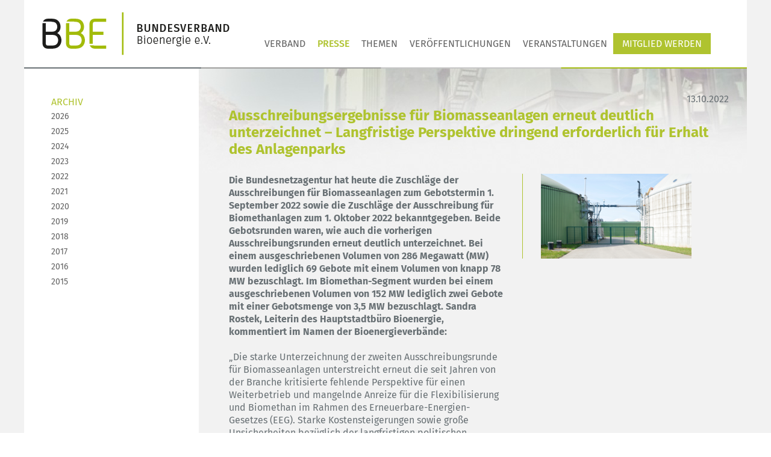

--- FILE ---
content_type: text/html; charset=UTF-8
request_url: https://bundesverband-bioenergie.de/presse/allgemeines/ausschreibungsergebnisse-fuer-biomasseanlagen-erneut-deutlich-unterzeichnet-langfristige-perspektive-dringend-erforderlich-fuer
body_size: 6871
content:
<!DOCTYPE html>
<html lang="de">
<head>
    <meta http-equiv="X-UA-Compatible" content="IE=edge">
    <link rel="stylesheet" type="text/css" href="/application/themes/holz/css/normalize.css">    
       
    
<title>Ausschreibungsergebnisse für Biomasseanlagen erneut deutlich unterzeichnet – Langfristige Perspektive dringend erforderlich für Erhalt des Anlagenparks :: Bundesverband Bioenergie</title>

<meta http-equiv="content-type" content="text/html; charset=UTF-8"/>
<meta name="description" content="Die Bundesnetzagentur hat heute die Zuschläge der Ausschreibungen für Biomasseanlagen zum Gebotstermin 1. September 2022 sowie die Zuschläge der Ausschreibung für Biomethanlagen zum 1. Oktober 2022 bekanntgegeben. Beide Gebotsrunden waren, wie auch die vorherigen Ausschreibungsrunden erneut deutlich unterzeichnet. Bei einem ausgeschriebenen Volumen von 286 Megawatt (MW) wurden lediglich 69 Gebote mit einem Volumen von knapp 78 MW bezuschlagt. Im Biomethan-Segment wurden bei einem ausgeschriebenen Volumen von 152 MW lediglich zwei Gebote mit einer Gebotsmenge von 3,5 MW bezuschlagt."/>
<meta name="generator" content="concrete5"/>
<link rel="shortcut icon" href="https://bundesverband-bioenergie.de/application/files/4317/4377/4540/BBE_Favicon.ico" type="image/x-icon"/>
<link rel="icon" href="https://bundesverband-bioenergie.de/application/files/4317/4377/4540/BBE_Favicon.ico" type="image/x-icon"/>
<link rel="canonical" href="https://bundesverband-bioenergie.de/presse/allgemeines/ausschreibungsergebnisse-fuer-biomasseanlagen-erneut-deutlich-unterzeichnet-langfristige-perspektive-dringend-erforderlich-fuer">
<script type="text/javascript">
    var CCM_DISPATCHER_FILENAME = "/index.php";
    var CCM_CID = 1037;
    var CCM_EDIT_MODE = false;
    var CCM_ARRANGE_MODE = false;
    var CCM_IMAGE_PATH = "/concrete/images";
    var CCM_TOOLS_PATH = "/index.php/tools/required";
    var CCM_APPLICATION_URL = "https://bundesverband-bioenergie.de";
    var CCM_REL = "";
    var CCM_ACTIVE_LOCALE = "de_DE";
</script>

<style type="text/css" data-area-style-area-handle="InhaltvolleBreiteoben" data-block-style-block-id="525" data-style-set="61">.ccm-custom-style-container.ccm-custom-style-inhaltvollebreiteoben-525{text-align:right}</style>
<link rel="stylesheet" type="text/css" href="/packages/dung/css/cookiebanner.css">
<link href="/concrete/css/font-awesome.css?ccm_nocache=c1db95ae4612652a4a43867cf40f9631d4205b1f" rel="stylesheet" type="text/css" media="all">
<script type="text/javascript" src="/concrete/js/jquery.js?ccm_nocache=c1db95ae4612652a4a43867cf40f9631d4205b1f"></script>
    
    <link rel="stylesheet" type="text/css" href="/application/themes/holz/css/foundation.min.css">
    <link rel="stylesheet" type="text/css" href="/application/themes/holz/css/main.css">
    
    <meta name="viewport" content="width=device-width, initial-scale=1.0"/>
    <script>
        if (navigator.userAgent.match(/IEMobile\/10\.0/)) {
            var msViewportStyle = document.createElement('style')
            msViewportStyle.appendChild(
                document.createTextNode(
                    '@-ms-viewport{width:auto!important}'
                )
            )
            document.querySelector('head').appendChild(msViewportStyle)
        }
    </script>
</head>
<body>
<div class="ccm-page ccm-page-id-1037 page-type-presse page-template-left-sidebar ">
<div class="off-canvas-wrap" data-offcanvas>
  <div class="inner-wrap">
    <aside class="right-off-canvas-menu" aria-hidden="true">
            <ul class="off-canvas-list">
    <li><form action="/suche" method="get">
            <input type="text" name="query" placeholder="Suche"/>
            <input type="submit"/>
        </form></li><li><a href="/login">Login</a></li><li class="has-submenu"><div class="has-submenu-link"><a href="https://bundesverband-bioenergie.de/verband/ueber-uns" target="_self" class="has-submenu">Verband</a></div><a class="has-submenu-button"><span>&raquo;</span></a><ul class="right-submenu"><li class="back"><a href="#">&laquo;&nbsp;&nbsp;Zurück</a></li><li class="has-submenu"><div class="has-submenu-link"><a href="https://bundesverband-bioenergie.de/verband/ueber-uns" target="_self" class="has-submenu">&Uuml;ber uns</a></div><a class="has-submenu-button"><span>&raquo;</span></a><ul class="right-submenu"><li class="back"><a href="#">&laquo;&nbsp;&nbsp;Zurück</a></li><li class=""><div class="has-submenu-link"><a href="https://bundesverband-bioenergie.de/verband/ueber-uns/vorstand" target="_self" class="">Vorstand</a></div><a class="has-submenu-button"><span>&raquo;</span></a></li><li class=""><div class="has-submenu-link"><a href="https://bundesverband-bioenergie.de/verband/ueber-uns/geschaeftsstelle-bonn" target="_self" class="">Gesch&auml;ftsstelle Bonn</a></div><a class="has-submenu-button"><span>&raquo;</span></a></li><li class=""><div class="has-submenu-link"><a href="https://bundesverband-bioenergie.de/verband/ueber-uns/hauptstadtbuero-berlin" target="_self" class="">Hauptstadtb&uuml;ro Berlin</a></div><a class="has-submenu-button"><span>&raquo;</span></a></li><li class=""><div class="has-submenu-link"><a href="https://bundesverband-bioenergie.de/verband/ueber-uns/fachverband-holzenergie" target="_self" class="">Fachverband Holzenergie</a></div><a class="has-submenu-button"><span>&raquo;</span></a></li><li class=""><div class="has-submenu-link"><a href="https://bundesverband-bioenergie.de/verband/ueber-uns/bbe-mitgliedschaft" target="_self" class="">Partnerorganisationen</a></div><a class="has-submenu-button"><span>&raquo;</span></a></li><li class=""><div class="has-submenu-link"><a href="https://bundesverband-bioenergie.de/verband/ueber-uns/stellenangebote" target="_self" class="">Stellenangebote</a></div><a class="has-submenu-button"><span>&raquo;</span></a></li></ul></li><li class="has-submenu"><div class="has-submenu-link"><a href="https://www.fachverband-holzenergie.de/verband/arbeitsgruppen/holzheizkraftwerke" target="_self" class="has-submenu">Arbeitsgruppen</a></div><a class="has-submenu-button"><span>&raquo;</span></a><ul class="right-submenu"><li class="back"><a href="#">&laquo;&nbsp;&nbsp;Zurück</a></li><li class=""><div class="has-submenu-link"><a href="https://www.fachverband-holzenergie.de/verband/arbeitsgruppen/holzheizkraftwerke" target="_blank" class="">Arbeitsgruppen des Fachverbandes Holzenergie</a></div><a class="has-submenu-button"><span>&raquo;</span></a></li><li class=""><div class="has-submenu-link"><a href="https://bundesverband-bioenergie.de/verband/ausschuesse/regenerative-kraftstoffe" target="_self" class="">Regenerative Kraftstoffe</a></div><a class="has-submenu-button"><span>&raquo;</span></a></li></ul></li><li class="has-submenu"><div class="has-submenu-link"><a href="https://bundesverband-bioenergie.de/verband/projekte/plattform" target="_self" class="has-submenu">Projekte</a></div><a class="has-submenu-button"><span>&raquo;</span></a><ul class="right-submenu"><li class="back"><a href="#">&laquo;&nbsp;&nbsp;Zurück</a></li><li class=""><div class="has-submenu-link"><a href="https://bundesverband-bioenergie.de/verband/projekte/plattform" target="_self" class="">Plattform &bdquo;Erneuerbare Antriebsenergie f&uuml;r die Land- und Forstwirtschaft&ldquo;</a></div><a class="has-submenu-button"><span>&raquo;</span></a></li><li class=""><div class="has-submenu-link"><a href="https://bundesverband-bioenergie.de/verband/projekte/bioenergy-day" target="_self" class="">Bioenergy Day</a></div><a class="has-submenu-button"><span>&raquo;</span></a></li><li class=""><div class="has-submenu-link"><a href="https://bundesverband-bioenergie.de/verband/projekte/namibia" target="_self" class="">KVP Bio&ouml;konomie Namibia</a></div><a class="has-submenu-button"><span>&raquo;</span></a></li><li class=""><div class="has-submenu-link"><a href="https://bundesverband-bioenergie.de/verband/projekte/trakzeptanz" target="_self" class="">TrAkzeptanz</a></div><a class="has-submenu-button"><span>&raquo;</span></a></li></ul></li><li class=""><div class="has-submenu-link"><a href="https://bundesverband-bioenergie.de/verband/mitgliederliste" target="_self" class="">Mitgliederliste</a></div><a class="has-submenu-button"><span>&raquo;</span></a></li></ul></li><li class="nav-path-selected has-submenu"><div class="has-submenu-link"><a href="https://bundesverband-bioenergie.de/presse/alle" target="_self" class="nav-path-selected has-submenu">Presse</a></div><a class="has-submenu-button"><span>&raquo;</span></a><ul class="right-submenu"><li class="back"><a href="#">&laquo;&nbsp;&nbsp;Zurück</a></li><li class=""><div class="has-submenu-link"><a href="https://bundesverband-bioenergie.de/presse/alle" target="_self" class="">Alle</a></div><a class="has-submenu-button"><span>&raquo;</span></a></li><li class=""><div class="has-submenu-link"><a href="https://bundesverband-bioenergie.de/presse/strom" target="_self" class="">Strom</a></div><a class="has-submenu-button"><span>&raquo;</span></a></li><li class=""><div class="has-submenu-link"><a href="https://bundesverband-bioenergie.de/presse/waerme" target="_self" class="">W&auml;rme</a></div><a class="has-submenu-button"><span>&raquo;</span></a></li><li class=""><div class="has-submenu-link"><a href="https://bundesverband-bioenergie.de/presse/kraftstoffe" target="_self" class="">Kraftstoffe</a></div><a class="has-submenu-button"><span>&raquo;</span></a></li><li class=""><div class="has-submenu-link"><a href="https://bundesverband-bioenergie.de/presse/nachhaltigkeit" target="_self" class="">Nachhaltigkeit</a></div><a class="has-submenu-button"><span>&raquo;</span></a></li><li class="nav-path-selected"><div class="has-submenu-link"><a href="https://bundesverband-bioenergie.de/presse/allgemeines" target="_self" class="nav-path-selected">Allgemeines</a></div><a class="has-submenu-button"><span>&raquo;</span></a></li><li class=""><div class="has-submenu-link"><a href="/newsletter" target="_self" class="">Newsletter</a></div><a class="has-submenu-button"><span>&raquo;</span></a></li></ul></li><li class="has-submenu"><div class="has-submenu-link"><a href="https://bundesverband-bioenergie.de/themen/strom" target="_self" class="has-submenu">Themen</a></div><a class="has-submenu-button"><span>&raquo;</span></a><ul class="right-submenu"><li class="back"><a href="#">&laquo;&nbsp;&nbsp;Zurück</a></li><li class=""><div class="has-submenu-link"><a href="https://bundesverband-bioenergie.de/themen/strom" target="_self" class="">Strom</a></div><a class="has-submenu-button"><span>&raquo;</span></a></li><li class=""><div class="has-submenu-link"><a href="https://bundesverband-bioenergie.de/themen/waerme" target="_self" class="">W&auml;rme</a></div><a class="has-submenu-button"><span>&raquo;</span></a></li><li class=""><div class="has-submenu-link"><a href="https://bundesverband-bioenergie.de/themen/klima" target="_self" class="">Kraftstoffe</a></div><a class="has-submenu-button"><span>&raquo;</span></a></li><li class=""><div class="has-submenu-link"><a href="https://bundesverband-bioenergie.de/themen/wirtschaft" target="_self" class="">Wirtschaft</a></div><a class="has-submenu-button"><span>&raquo;</span></a></li><li class=""><div class="has-submenu-link"><a href="https://bundesverband-bioenergie.de/themen/klimaschutz" target="_self" class="">Klimaschutz</a></div><a class="has-submenu-button"><span>&raquo;</span></a></li></ul></li><li class="has-submenu"><div class="has-submenu-link"><a href="https://bundesverband-bioenergie.de/downloads/publikationen" target="_self" class="has-submenu">Ver&ouml;ffentlichungen</a></div><a class="has-submenu-button"><span>&raquo;</span></a><ul class="right-submenu"><li class="back"><a href="#">&laquo;&nbsp;&nbsp;Zurück</a></li><li class=""><div class="has-submenu-link"><a href="https://bundesverband-bioenergie.de/downloads/publikationen" target="_self" class="">Publikationen</a></div><a class="has-submenu-button"><span>&raquo;</span></a></li><li class="has-submenu"><div class="has-submenu-link"><a href="https://bundesverband-bioenergie.de/downloads/positionen-1/allgemein" target="_self" class="has-submenu">Stellungnahmen</a></div><a class="has-submenu-button"><span>&raquo;</span></a><ul class="right-submenu"><li class="back"><a href="#">&laquo;&nbsp;&nbsp;Zurück</a></li><li class=""><div class="has-submenu-link"><a href="https://bundesverband-bioenergie.de/downloads/positionen-1/allgemein" target="_self" class="">Allgemein</a></div><a class="has-submenu-button"><span>&raquo;</span></a></li><li class=""><div class="has-submenu-link"><a href="https://bundesverband-bioenergie.de/downloads/positionen-1/strom" target="_self" class="">Strom</a></div><a class="has-submenu-button"><span>&raquo;</span></a></li><li class=""><div class="has-submenu-link"><a href="https://bundesverband-bioenergie.de/downloads/positionen-1/waerme" target="_self" class="">W&auml;rme</a></div><a class="has-submenu-button"><span>&raquo;</span></a></li><li class=""><div class="has-submenu-link"><a href="https://bundesverband-bioenergie.de/downloads/positionen-1/kraftstoffe" target="_self" class="">Kraftstoffe</a></div><a class="has-submenu-button"><span>&raquo;</span></a></li><li class=""><div class="has-submenu-link"><a href="https://bundesverband-bioenergie.de/downloads/positionen-1/klimaschutz" target="_self" class="">Klimaschutz</a></div><a class="has-submenu-button"><span>&raquo;</span></a></li></ul></li><li class=""><div class="has-submenu-link"><a href="https://bundesverband-bioenergie.de/downloads/interview" target="_self" class="">Interviews</a></div><a class="has-submenu-button"><span>&raquo;</span></a></li><li class=""><div class="has-submenu-link"><a href="https://bundesverband-bioenergie.de/downloads/vid" target="_self" class="">Videos</a></div><a class="has-submenu-button"><span>&raquo;</span></a></li><li class=""><div class="has-submenu-link"><a href="https://bundesverband-bioenergie.de/downloads/mediathek-der-fnr" target="_self" class="">Mediathek der FNR</a></div><a class="has-submenu-button"><span>&raquo;</span></a></li><li class=""><div class="has-submenu-link"><a href="https://bundesverband-bioenergie.de/downloads/mediathek-der-aee" target="_self" class="">Mediathek der AEE</a></div><a class="has-submenu-button"><span>&raquo;</span></a></li></ul></li><li class="has-submenu"><div class="has-submenu-link"><a href="https://bundesverband-bioenergie.de/veranstaltungen/uebersicht" target="_self" class="has-submenu">Veranstaltungen</a></div><a class="has-submenu-button"><span>&raquo;</span></a><ul class="right-submenu"><li class="back"><a href="#">&laquo;&nbsp;&nbsp;Zurück</a></li><li class=""><div class="has-submenu-link"><a href="https://bundesverband-bioenergie.de/veranstaltungen/uebersicht" target="_self" class="">&Uuml;bersicht</a></div><a class="has-submenu-button"><span>&raquo;</span></a></li><li class="has-submenu"><div class="has-submenu-link"><a href="https://bundesverband-bioenergie.de/veranstaltungen/fachseminare" target="_self" class="has-submenu">Fachseminare</a></div><a class="has-submenu-button"><span>&raquo;</span></a><ul class="right-submenu"><li class="back"><a href="#">&laquo;&nbsp;&nbsp;Zurück</a></li><li class=""><div class="has-submenu-link"><a href="https://bundesverband-bioenergie.de/veranstaltungen/fachseminare/holzseminar2025" target="_self" class="">7. Digitales Fachseminar von BBE und DeSH: 25.06.2025</a></div><a class="has-submenu-button"><span>&raquo;</span></a></li></ul></li><li class=""><div class="has-submenu-link"><a href="https://bundesverband-bioenergie.de/veranstaltungen/kraftstoffe-der-zukunft" target="_self" class="">Kraftstoffe der Zukunft</a></div><a class="has-submenu-button"><span>&raquo;</span></a></li><li class=""><div class="has-submenu-link"><a href="https://bundesverband-bioenergie.de/veranstaltungen/Holzenergiekongress" target="_self" class="">Fachkongress Holzenergie</a></div><a class="has-submenu-button"><span>&raquo;</span></a></li></ul></li><li class=""><div class="has-submenu-link"><a href="https://bundesverband-bioenergie.de/mitglied-werden" target="_self" class="">Mitglied werden</a></div><a class="has-submenu-button"><span>&raquo;</span></a></li>    </ul>
     
    </aside>
    
    <div class="row">
        <div class="small-12 columns">   
            <div class="page">
            


<header>    
    
    <div class="search-box">
        <form action="/suche" method="get">
            <input type="text" name="query" placeholder="Suche"/>
            <input type="submit"/>
            <span class="search-close">x</span>
        </form>
    </div>
        <div class="row">
        <div class="small-12 columns">
            <div class="logo-navigation">
                <a href="/"><img class="logo" src="/application/themes/holz/images/bbe_logo.png"/></a>
                                
                    <nav class="navigation-wrapper">
                            <ul class="nav">
    <li class="nav-dropdown"><a href="https://bundesverband-bioenergie.de/verband/ueber-uns" target="_self" class="nav-dropdown">Verband</a><ul><li class="nav-dropdown"><a href="https://bundesverband-bioenergie.de/verband/ueber-uns" target="_self" class="nav-dropdown">&Uuml;ber uns</a><ul><li class=""><a href="https://bundesverband-bioenergie.de/verband/ueber-uns/vorstand" target="_self" class="">Vorstand</a></li><li class=""><a href="https://bundesverband-bioenergie.de/verband/ueber-uns/geschaeftsstelle-bonn" target="_self" class="">Gesch&auml;ftsstelle Bonn</a></li><li class=""><a href="https://bundesverband-bioenergie.de/verband/ueber-uns/hauptstadtbuero-berlin" target="_self" class="">Hauptstadtb&uuml;ro Berlin</a></li><li class=""><a href="https://bundesverband-bioenergie.de/verband/ueber-uns/fachverband-holzenergie" target="_self" class="">Fachverband Holzenergie</a></li><li class=""><a href="https://bundesverband-bioenergie.de/verband/ueber-uns/bbe-mitgliedschaft" target="_self" class="">Partnerorganisationen</a></li><li class=""><a href="https://bundesverband-bioenergie.de/verband/ueber-uns/stellenangebote" target="_self" class="">Stellenangebote</a></li></ul></li><li class="nav-dropdown"><a href="https://www.fachverband-holzenergie.de/verband/arbeitsgruppen/holzheizkraftwerke" target="_self" class="nav-dropdown">Arbeitsgruppen</a><ul><li class=""><a href="https://www.fachverband-holzenergie.de/verband/arbeitsgruppen/holzheizkraftwerke" target="_blank" class="">Arbeitsgruppen des Fachverbandes Holzenergie</a></li><li class=""><a href="https://bundesverband-bioenergie.de/verband/ausschuesse/regenerative-kraftstoffe" target="_self" class="">Regenerative Kraftstoffe</a></li></ul></li><li class="nav-dropdown"><a href="https://bundesverband-bioenergie.de/verband/projekte/plattform" target="_self" class="nav-dropdown">Projekte</a><ul><li class=""><a href="https://bundesverband-bioenergie.de/verband/projekte/plattform" target="_self" class="">Plattform &bdquo;Erneuerbare Antriebsenergie f&uuml;r die Land- und Forstwirtschaft&ldquo;</a></li><li class=""><a href="https://bundesverband-bioenergie.de/verband/projekte/bioenergy-day" target="_self" class="">Bioenergy Day</a></li><li class=""><a href="https://bundesverband-bioenergie.de/verband/projekte/namibia" target="_self" class="">KVP Bio&ouml;konomie Namibia</a></li><li class=""><a href="https://bundesverband-bioenergie.de/verband/projekte/trakzeptanz" target="_self" class="">TrAkzeptanz</a></li></ul></li><li class=""><a href="https://bundesverband-bioenergie.de/verband/mitgliederliste" target="_self" class="">Mitgliederliste</a></li></ul></li><li class="nav-path-selected nav-dropdown"><a href="https://bundesverband-bioenergie.de/presse/alle" target="_self" class="nav-path-selected nav-dropdown">Presse</a><ul><li class=""><a href="https://bundesverband-bioenergie.de/presse/alle" target="_self" class="">Alle</a></li><li class=""><a href="https://bundesverband-bioenergie.de/presse/strom" target="_self" class="">Strom</a></li><li class=""><a href="https://bundesverband-bioenergie.de/presse/waerme" target="_self" class="">W&auml;rme</a></li><li class=""><a href="https://bundesverband-bioenergie.de/presse/kraftstoffe" target="_self" class="">Kraftstoffe</a></li><li class=""><a href="https://bundesverband-bioenergie.de/presse/nachhaltigkeit" target="_self" class="">Nachhaltigkeit</a></li><li class="nav-path-selected"><a href="https://bundesverband-bioenergie.de/presse/allgemeines" target="_self" class="nav-path-selected">Allgemeines</a></li><li class=""><a href="/newsletter" target="_self" class="">Newsletter</a></li></ul></li><li class="nav-dropdown"><a href="https://bundesverband-bioenergie.de/themen/strom" target="_self" class="nav-dropdown">Themen</a><ul><li class=""><a href="https://bundesverband-bioenergie.de/themen/strom" target="_self" class="">Strom</a></li><li class=""><a href="https://bundesverband-bioenergie.de/themen/waerme" target="_self" class="">W&auml;rme</a></li><li class=""><a href="https://bundesverband-bioenergie.de/themen/klima" target="_self" class="">Kraftstoffe</a></li><li class=""><a href="https://bundesverband-bioenergie.de/themen/wirtschaft" target="_self" class="">Wirtschaft</a></li><li class=""><a href="https://bundesverband-bioenergie.de/themen/klimaschutz" target="_self" class="">Klimaschutz</a></li></ul></li><li class="nav-dropdown"><a href="https://bundesverband-bioenergie.de/downloads/publikationen" target="_self" class="nav-dropdown">Ver&ouml;ffentlichungen</a><ul><li class=""><a href="https://bundesverband-bioenergie.de/downloads/publikationen" target="_self" class="">Publikationen</a></li><li class="nav-dropdown"><a href="https://bundesverband-bioenergie.de/downloads/positionen-1/allgemein" target="_self" class="nav-dropdown">Stellungnahmen</a><ul><li class=""><a href="https://bundesverband-bioenergie.de/downloads/positionen-1/allgemein" target="_self" class="">Allgemein</a></li><li class=""><a href="https://bundesverband-bioenergie.de/downloads/positionen-1/strom" target="_self" class="">Strom</a></li><li class=""><a href="https://bundesverband-bioenergie.de/downloads/positionen-1/waerme" target="_self" class="">W&auml;rme</a></li><li class=""><a href="https://bundesverband-bioenergie.de/downloads/positionen-1/kraftstoffe" target="_self" class="">Kraftstoffe</a></li><li class=""><a href="https://bundesverband-bioenergie.de/downloads/positionen-1/klimaschutz" target="_self" class="">Klimaschutz</a></li></ul></li><li class=""><a href="https://bundesverband-bioenergie.de/downloads/interview" target="_self" class="">Interviews</a></li><li class=""><a href="https://bundesverband-bioenergie.de/downloads/vid" target="_self" class="">Videos</a></li><li class=""><a href="https://bundesverband-bioenergie.de/downloads/mediathek-der-fnr" target="_self" class="">Mediathek der FNR</a></li><li class=""><a href="https://bundesverband-bioenergie.de/downloads/mediathek-der-aee" target="_self" class="">Mediathek der AEE</a></li></ul></li><li class="nav-dropdown"><a href="https://bundesverband-bioenergie.de/veranstaltungen/uebersicht" target="_self" class="nav-dropdown">Veranstaltungen</a><ul><li class=""><a href="https://bundesverband-bioenergie.de/veranstaltungen/uebersicht" target="_self" class="">&Uuml;bersicht</a></li><li class="nav-dropdown"><a href="https://bundesverband-bioenergie.de/veranstaltungen/fachseminare" target="_self" class="nav-dropdown">Fachseminare</a><ul><li class=""><a href="https://bundesverband-bioenergie.de/veranstaltungen/fachseminare/holzseminar2025" target="_self" class="">7. Digitales Fachseminar von BBE und DeSH: 25.06.2025</a></li></ul></li><li class=""><a href="https://bundesverband-bioenergie.de/veranstaltungen/kraftstoffe-der-zukunft" target="_self" class="">Kraftstoffe der Zukunft</a></li><li class=""><a href="https://bundesverband-bioenergie.de/veranstaltungen/Holzenergiekongress" target="_self" class="">Fachkongress Holzenergie</a></li></ul></li><li class=""><a href="https://bundesverband-bioenergie.de/mitglied-werden" target="_self" class="">Mitglied werden</a></li>        <li>
            <a class="search open-search">
                <i class="fa fa-search"></i>
            </a>
        </li>

    </ul>
 
                    </nav>
                                </div>
            <img class="divider" src="/application/themes/holz/images/header-line.png"/>
        </div>
    </div>
    <img class="triangle" src="/application/themes/holz/images/triangle2.png"/>
    <a href="#" class="right-off-canvas-toggle"><i class="fa fa-bars"></i></a>
</header>




<div class="column-container"> 
    <div class="left-column sidebar">
                

    

<a href="https://bundesverband-bioenergie.de/presse/alle/2026">ARCHIV</a>
<ul class="nav">
<li><a href="https://bundesverband-bioenergie.de/presse/alle/2026">2026</a></li><li><a href="https://bundesverband-bioenergie.de/presse/alle/2025">2025</a></li><li><a href="https://bundesverband-bioenergie.de/presse/alle/2024">2024</a></li><li><a href="https://bundesverband-bioenergie.de/presse/alle/2023">2023</a></li><li><a href="https://bundesverband-bioenergie.de/presse/alle/2022">2022</a></li><li><a href="https://bundesverband-bioenergie.de/presse/alle/2021">2021</a></li><li><a href="https://bundesverband-bioenergie.de/presse/alle/2020">2020</a></li><li><a href="https://bundesverband-bioenergie.de/presse/alle/2019">2019</a></li><li><a href="https://bundesverband-bioenergie.de/presse/alle/2018">2018</a></li><li><a href="https://bundesverband-bioenergie.de/presse/alle/2017">2017</a></li><li><a href="https://bundesverband-bioenergie.de/presse/alle/2016">2016</a></li><li><a href="https://bundesverband-bioenergie.de/presse/alle/2015">2015</a></li></ul>

  
    </div>
    <div class="column-divider"></div>
    <div class="right-column">
        <div class="article">
            

<div class="row"><div class="medium-12 columns">        <div class="ccm-custom-style-container ccm-custom-style-inhaltvollebreiteoben-525"
            >
    13.10.2022
</div></div>    </div>


<div class="row"><div class="medium-12 columns">    <h1 class="page-title">Ausschreibungsergebnisse für Biomasseanlagen erneut deutlich unterzeichnet – Langfristige Perspektive dringend erforderlich für Erhalt des Anlagenparks</h1>

</div></div>            <div class="row">
                <div class="medium-7 columns">
                    

<div class="row"><div class="medium-12 columns">    <p><strong>Die Bundesnetzagentur hat heute die Zuschl&auml;ge der Ausschreibungen f&uuml;r Biomasseanlagen zum Gebotstermin 1. September 2022 sowie die Zuschl&auml;ge der Ausschreibung f&uuml;r Biomethanlagen zum 1. Oktober 2022 bekanntgegeben. Beide Gebotsrunden waren, wie auch die vorherigen Ausschreibungsrunden erneut deutlich unterzeichnet. Bei einem ausgeschriebenen Volumen von 286 Megawatt (MW) wurden lediglich 69 Gebote mit einem Volumen von knapp 78 MW bezuschlagt. Im Biomethan-Segment wurden bei einem ausgeschriebenen Volumen von 152 MW lediglich zwei Gebote mit einer Gebotsmenge von 3,5 MW bezuschlagt. Sandra Rostek, Leiterin des Hauptstadtb&uuml;ro Bioenergie, kommentiert im Namen der Bioenergieverb&auml;nde:</strong><br />
<br />
&bdquo;Die starke Unterzeichnung der zweiten Ausschreibungsrunde f&uuml;r Biomasseanlagen unterstreicht erneut die seit Jahren von der Branche kritisierte fehlende Perspektive f&uuml;r einen Weiterbetrieb und mangelnde Anreize f&uuml;r die Flexibilisierung und Biomethan im Rahmen des Erneuerbare-Energien-Gesetzes (EEG). Starke Kostensteigerungen sowie gro&szlig;e Unsicherheiten bez&uuml;glich der langfristigen politischen Ausgestaltung sind die bestimmenden Treiber dieser deutlichen Zur&uuml;ckhaltung, w&auml;hrend das EEG gleichzeitig kaum noch die Funktion eines Sicherheitsnetzes nach unten erf&uuml;llt. Hier&uuml;ber k&ouml;nnen auch die momentan guten Strommarkterl&ouml;se bei einigen Marktakteuren nicht hinwegt&auml;uschen. Auf Basis der Schwankungen am Strommarkt ist keine langfristige Planung m&ouml;glich. Die Anschlussperspektiven des Anlagenparks sind nach wie vor akut gef&auml;hrdet. Nicht nachvollziehbar ist zudem, dass trotz fehlender Beteiligung der Wettbewerb durch die endogene Mengensteuerung zus&auml;tzlich versch&auml;rft wird und zukunftsf&auml;hige Konzepte ausgeschlossen werden.<br />
<br />
Die zweite Ausschreibung f&uuml;r Biomethananlagen war so gut wie ungenutzt. Hieran wird sich voraussichtlich auch dann nichts &auml;ndern, wenn das Segment ab 2023 auf bis zu 600 MW pro Jahr ausgeweitet wird. Die dann geplante Fokussierung des Einsatzes von Biomethan in sogenannten Peakern bei gleichzeitiger Vernachl&auml;ssigung der Vor-Ort Verstromung ist ein politischer Irrweg und wird die Situation noch versch&auml;rfen. Planungssicherheit k&ouml;nnen nur kostenangepasste Gebotsh&ouml;chstwerte und marktgerechte Anreize bieten. Dies gilt es auch bei der Festlegung m&ouml;glicher Erl&ouml;sobergrenzen f&uuml;r Biomasseanlagen zu beachten, die gleich einem weiteren Damoklesschwert &uuml;ber der Branche schweben.&ldquo;</p>

</div></div>

<div class="row"><div class="medium-12 columns">    	<div class="ccm-block-file">
        <a href="https://bundesverband-bioenergie.de/download_file/force/1457/1037"><i class="fa fa-download"></i> PDF herunterladen</a>
	</div>



</div></div>                </div>
                                
                <div class="medium-5 columns">
                    

    <img src="/application/files/thumbnailcache/4b48d219cf9851b1e6d20bea40943457.png" width="250" height="141" alt="" />
                </div>
                            </div>
                    </div>
    </div>
</div>

<script>
    /*$(function() {
        $(window).resize(function() {
           $(".article, .sidebar").equalizeHeights(); 
        }).resize();
    });
    */
    
</script>


<footer>
    <div class="row">
        <div class="medium-3 columns">
            <div class="social-media-wrapper">
                <a href="https://www.linkedin.com/company/bundesverband-bioenergie-bbe/" target="_blank"><img src="/application/themes/holz/images/social_media_icons/linkedin_bbe.svg" class="social-media-icon"></a>
                <a href="https://twitter.com/_bioenergie_" target="_blank"><img src="/application/themes/holz/images/social_media_icons/twitter_bbe.svg" class="social-media-icon"></a>
                <a href="https://twitter.com/FuelOfTheFuture" target="_blank"><img src="/application/themes/holz/images/social_media_icons/twitter_ksk.svg" class="social-media-icon"></a>
            </div>
        </div>
        <div class="medium-3 columns">
            <div class="social-media-wrapper">
                <a href="https://twitter.com/FV_Holzenergie" target="_blank"><img src="/application/themes/holz/images/social_media_icons/twitter_fvh.svg" class="social-media-icon"></a>
                <a href="https://www.instagram.com/fv_holzenergie" target="_blank"><img src="/application/themes/holz/images/social_media_icons/instagram_fvh.svg" class="social-media-icon"></a>
                <a href="https://m.facebook.com/Fachverband-Holzenergie-193211114346834" target="_blank"><img src="/application/themes/holz/images/social_media_icons/facebook_fvh.svg" class="social-media-icon"></a>
            </div>
        </div>
        <div class="medium-3 columns footer-middle">
            

    <p>Der BBE ist National Supporting Body von</p>

<p><strong><a href="https://sure-system.org/de/" target="_blank">SUSTAINABLE RESOURCES<br />
Verification Scheme GmbH</a></strong></p>



    <a href="https://sure-system.org/de/" target="_blank" rel="noopener noreferrer"><picture><!--[if IE 9]><video style='display: none;'><![endif]--><!--[if IE 9]></video><![endif]--><img src="/application/files/8317/4479/6124/SURE_Logo_4C.png" alt="" class="ccm-image-block img-responsive bID-40620"></picture></a>
        </div>
        <div class="medium-3 columns footer-right">
            

    <p>Bundesverband Bioenergie e.V. (BBE)<br />
MAARStra&szlig;e 84<br />
53227 Bonn</p>

<p><a href="https://bundesverband-bioenergie.de/barrierefreiheit">Barrierefreiheit</a> |&nbsp;<a href="https://bundesverband-bioenergie.de/impressum">Impressum</a> | <a href="https://bundesverband-bioenergie.de/datenschutz">Datenschutz</a> | <a href="https://bundesverband-bioenergie.de/kontakt">Kontakt</a></p>

            &copy; Bundesverband Bioenergie e.V. 2026        </div>
    </div>
</footer>

</div>
</div>
</div>
<a class="exit-off-canvas"></a>
</div></div></div>

<!-- Matomo -->
<script>
  var _paq = window._paq = window._paq || [];
  /* tracker methods like "setCustomDimension" should be called before "trackPageView" */
_paq.push(['disableCookies']);
  _paq.push(['trackPageView']);
  _paq.push(['enableLinkTracking']);
  (function() {
    var u="//www.bioenergie.de/matomo/";
    _paq.push(['setTrackerUrl', u+'matomo.php']);
    _paq.push(['setSiteId', '30']);
    var d=document, g=d.createElement('script'), s=d.getElementsByTagName('script')[0];
    g.async=true; g.src=u+'matomo.php'; s.parentNode.insertBefore(g,s);
  })();
</script>
<!-- End Matomo Code -->
<div class="cookiebanner-container">
    <div class="cookiebanner">
        <div class="cookiebanner-text">
            <p>Auf dieser Website verwenden wir Cookies.
Einige von ihnen sind essenziell, während andere uns helfen, diese Website und Ihre Erfahrung zu verbessern.
Wenn Sie auf "Alle Cookies erlauben" klicken, stimmen Sie der Speicherung von allen Cookies auf diesem Gerät zu.
Unter "Auswahl erlauben" haben Sie die Möglichkeit, einzelne Cookie-Kategorien zu akzeptieren.
Unter "Informationen" finden Sie weitere Informationen zu den Cookie-Einstellungen.
</p>        </div>
        <div class="cookiebanner-buttons">
            <button class="allow-selection">Auswahl erlauben</button>
            <button class="allow-all">Alle Cookies zulassen</button>
        </div>
        <div class="cookiebanner-selections-container">
            <div class="cookiebanner-selections">
                            <div class="cookiebanner-selection" data-cookie="1">
                    <label>
                        <input type="checkbox" checked disabled>
                        Notwendig                    </label>
                    <div class="cookiebanner-selection-info">
                        <p>
Notwendige Cookies helfen dabei, eine Webseite nutzbar zu machen,
indem sie Grundfunktionen wie Seitennavigation und Zugriff auf sichere Bereiche
der Webseite ermöglichen.
Die Webseite kann ohne diese Cookies nicht richtig funktionieren.
</p>                    </div>
                </div>
                                        <div class="cookiebanner-selection" data-cookie="2">
                    <label>
                        <input type="checkbox" >
                        Externe Medien                    </label>
                    <div class="cookiebanner-selection-info">
                        <p>
Mit diesem Cookie erlauben Sie das Einbinden von Google Maps und Videos von YouTube .<br >
Es gilt die <a href="https://policies.google.com/privacy" target="_blank">Datenschutzerklärung von Google</a>.
</p>                    </div>
                </div>
                                    </div>
            <div class="cookiebanner-info">
                <a href="javscript:void()" class="info-closed">Informationen</a>
            </div>


        </div>
    </div>
</div>


<script async defer src="/cookiebanner/1"></script>
<script type="text/javascript" src="/concrete/blocks/image/view.js?ccm_nocache=c1db95ae4612652a4a43867cf40f9631d4205b1f"></script>


<script src="/application/themes/holz/js/fastclick.js"></script>
<script src="/application/themes/holz/js/modernizr.custom.js"></script>
<script src="/application/themes/holz/js/placeholder.js"></script>
<script src="/application/themes/holz/js/foundation.min.js"></script>
<script src="/application/themes/holz/js/velocity.min.js"></script>

<script>
    $(".medium-12").addClass("columns");
    
    Modernizr.load([
        {
            test: Modernizr.forms_placeholder,
            nope : '/application/themes/holz/js/placeholder.js',            
        },
    ]);
    
    
    
    $.fn.equalizeHeights = function() {
        var maxHeight = this.map(function( i, e ) {
            $(e).css('min-height', 0);
            return $( e ).outerHeight();
        }).get();
        return this.css('min-height', Math.max.apply( this, maxHeight ) );
    };    
    
    $(document).foundation();
    //$('input, textarea').placeholder();
   
    $(function() {
        $(".search-close").click(function() { $(".search-box").hide(300); });
        
        $(".open-search").click(function(event) {            
            event.preventDefault(); event.stopPropagation();            
            $(".search-box").show(300);
            $(".search-box input[type=text]").focus();
        });
        
    });

</script>




<script type="text/javascript" src="https://bundesverband-bioenergie.de/packages/dung/js/deobfuscate.js"></script><script type="text/javascript" src="https://bundesverband-bioenergie.de/packages/dung/js/equalize.js"></script></body>
</html>






--- FILE ---
content_type: image/svg+xml
request_url: https://bundesverband-bioenergie.de/application/themes/holz/images/social_media_icons/twitter_ksk.svg
body_size: 3755
content:
<?xml version="1.0" encoding="utf-8"?>
<!-- Generator: $$$/GeneralStr/196=Adobe Illustrator 27.6.0, SVG Export Plug-In . SVG Version: 6.00 Build 0)  -->
<svg version="1.1" id="Ebene_2_00000013886246056901345640000002378145750659537328_"
	 xmlns="http://www.w3.org/2000/svg" xmlns:xlink="http://www.w3.org/1999/xlink" x="0px" y="0px" viewBox="0 0 1519.6 448"
	 style="enable-background:new 0 0 1519.6 448;" xml:space="preserve">
<style type="text/css">
	.st0{opacity:0.68;}
	.st1{fill:#E94E1B;}
	.st2{opacity:0.57;}
	.st3{fill:#E6332A;}
	.st4{fill:#A7D2D9;}
	.st5{opacity:0.97;}
	.st6{fill:#E4B766;}
	.st7{opacity:0.65;}
	.st8{fill:#95C11F;}
	.st9{opacity:0.73;}
	.st10{fill:#79B6B3;}
	.st11{opacity:0.45;}
	.st12{fill:#328FCE;}
	.st13{opacity:0.78;}
	.st14{fill:#3AAA35;}
	.st15{opacity:0.58;}
	.st16{enable-background:new    ;}
	.st17{fill:#3C3C3B;}
</style>
<g>
	<polygon points="226.5,203.8 162.5,112.2 128.3,112.2 207.6,225.7 217.6,240 285.5,337.1 319.7,337.1 236.5,218.1 	"/>
	<path d="M400,0H48C21.5,0,0,21.5,0,48v352c0,26.5,21.5,48,48,48h352c26.5,0,48-21.5,48-48V48C448,21.5,426.5,0,400,0z M274.9,353.1
		l-68.7-100l-86,100H98l98.4-114.4L98,95.5h75.1l65.1,94.7l81.5-94.7h22.2L248,204.6l102,148.5H274.9z"/>
</g>
<g id="Ebene_1_00000126320181926584819230000001561111927726858646_">
	<g class="st0">
		<path class="st1" d="M1102.8,307c37.9,17.4,105.5,15.6,155-17.4c49.7-30.6,81.4-92.6,51.5-140.3c10.9,3.1,21.4,7.1,31.5,11.6
			c12.9,52.4-26.5,109.3-79.6,136.3C1208.1,326,1141.4,325.1,1102.8,307z"/>
	</g>
	<g class="st2">
		<path class="st3" d="M1102.3,296.1c39.9,19.9,114.2,17.8,168-20.3c54-35.5,87.4-106.9,50-162c17.2,4.9,33.2,11.6,48.4,19.6
			c11.2,61.8-34.1,124.9-93.2,154.4C1216.3,319.3,1143.4,317.3,1102.3,296.1z"/>
	</g>
	<g>
		<path class="st4" d="M1212.8,321.3c73.2-0.4,154.4,2,237.6,5.1c-1.3-2-6.7-7.6-15.8-9.4C1364.2,319.1,1289.9,320.6,1212.8,321.3z"
			/>
	</g>
	<g>
		<path class="st4" d="M1103,380.2c98.6,6.7,202.8-6.2,264.1-20.7c8,2.5,14.3,6.7,19,11.4C1302.2,383.1,1200.7,385.8,1103,380.2z"/>
	</g>
	<g class="st5">
		<path class="st6" d="M1107.9,308.1c41,16.7,110.6,15.2,162.6-17c52-29.7,86.6-89.9,60.9-136.1c12.7,4,24.8,8.9,36.1,14.7
			c5.6,51.3-37.7,105.1-93.5,130.3C1218.1,327.1,1149.9,325.8,1107.9,308.1z"/>
	</g>
	<g class="st7">
		<path class="st8" d="M1110.8,305.7c54.9,18.5,140.5,16.7,206.3-18.5c65.8-32.8,112-99,91.2-149.9c16.3,5.1,31.5,11.8,45.5,19.6
			c-4.9,56.7-62,114.4-132.5,141.4C1250.7,327.1,1166.8,325.1,1110.8,305.7z"/>
	</g>
	<g>
		<path class="st4" d="M1111.3,351.9c126.3,22.3,290.9,2.5,382.3-52.4c-12.3-11.8-27.7-21.4-46-27.4c-18.7,24.1-71.2,55.5-135,71.2
			C1248.9,359.9,1173.7,360.8,1111.3,351.9z"/>
	</g>
	<g class="st9">
		<path class="st10" d="M1110.8,357.4c65.4,7.4,140.5,6.7,205.5-7.4c64.9-12.9,119.8-39.3,145.7-59.6c18.7,6.2,33.9,16.5,45.1,29
			C1401.9,363,1242.2,375.7,1110.8,357.4z"/>
	</g>
	<g class="st11">
		<path class="st12" d="M1111.7,336.7c43.3,10.9,104.6,9.6,153.5-11.8c48.9-20.1,85.2-60.2,80.8-91.5c42.4,13.8,72.9,44.2,87.2,79.4
			C1337.2,362.1,1203.4,364.8,1111.7,336.7z"/>
	</g>
	<g class="st13">
		<path class="st14" d="M1118.6,324.2c49.7,14.3,122.9,12.9,180.2-14.3c57.3-25.2,99-76.5,88.6-116c12.9,4.2,25,9.6,36.1,16.1
			c-10,43.7-60.7,88.1-121.8,108.9C1240.9,340.9,1169,339.4,1118.6,324.2z"/>
	</g>
	<g>
		<path class="st14" d="M1110.4,340.9c51.5,11.6,121.4,10.5,178-11.6c56.7-20.5,99.7-62,100.4-93.9c18.7,6.2,35,15.2,48.6,26.5
			c-28.6,35.2-83.9,66.5-145.2,80.1C1230.6,356.3,1162.8,353.4,1110.4,340.9z"/>
	</g>
	<g class="st15">
		<path class="st12" d="M1108.1,338.7c62.7,12,143.9,10.9,210.6-12c66.9-21.2,119.3-64,127.4-97c15.2,5.1,28.8,12,41,20.3
			c-31.5,36.6-94.1,71.2-165.3,86.8C1250.9,353.4,1171.5,351.2,1108.1,338.7z"/>
	</g>
	<g>
		<g class="st16">
			<path class="st17" d="M699.4,146l-3.5,0l0,28.7l-13.1,0l0-67.1l13.1,0l0,29.7l3.1-1.3l18.5-28.4l15,0l-19.6,28.2l-5.2,3.6
				l5.4,3.7l22.3,31.6l-16.2,0L699.4,146z"/>
			<path class="st17" d="M742.3,108.3c1.5-0.3,3.1-0.5,4.7-0.7c1.7-0.2,3.4-0.4,5.1-0.5c1.7-0.1,3.3-0.2,4.9-0.3
				c1.6-0.1,3.1-0.1,4.4-0.1c3.1,0,6.2,0.3,9.3,0.9c3,0.6,5.8,1.6,8.2,3s4.3,3.3,5.8,5.8c1.4,2.5,2.2,5.5,2.2,9.3
				c0,5.5-1.3,10-3.8,13.4c-2.6,3.5-6,5.8-10.3,7.2l4.7,3l15.3,25.6l-15.2,0l-15.2-26.3l-6.9-1.3l0,27.5l-13.1,0L742.3,108.3z
				 M762.4,118.3c-1.3,0-2.7,0-4,0.1c-1.3,0.1-2.3,0.2-3,0.4l0,19.5l5.6,0c3.6,0,6.6-0.8,8.7-2.5c2.2-1.7,3.3-4.4,3.3-8.2
				c0-2.9-0.9-5.1-2.7-6.8C768.5,119.2,765.8,118.4,762.4,118.3z"/>
			<path class="st17" d="M829.5,159.9l-20.6,0l-5.1,14.9l-13.1,0l24.2-67.6l9.7,0l24.1,67.6l-13.8,0L829.5,159.9z M812.3,149.4
				l14.4,0l-5-15l-2-10.6l-0.5,0l-2,10.6L812.3,149.4z"/>
			<path class="st17" d="M854.5,107.7l39.8,0l0,11.7l-26.7,0l0,16.6l24.6,0l0,11.7l-24.6,0l0,27.1l-13.1,0L854.5,107.7z"/>
			<path class="st17" d="M950.9,119.4l-19.6,0l0,55.4l-13.1,0l0-55.4l-19.7,0l0-11.7l52.4,0L950.9,119.4z"/>
			<path class="st17" d="M986.6,156.9c0-2-0.8-3.7-2.3-5c-1.5-1.3-3.4-2.4-5.7-3.5c-2.3-1.1-4.7-2.1-7.4-3.3
				c-2.7-1.1-5.1-2.5-7.4-4.1c-2.3-1.6-4.2-3.7-5.7-6.1c-1.5-2.4-2.2-5.5-2.2-9.3c0-3.3,0.5-6.1,1.6-8.5c1.1-2.4,2.6-4.4,4.7-6
				c2-1.6,4.4-2.8,7.1-3.5c2.8-0.8,5.8-1.1,9.2-1.1c3.9,0,7.6,0.3,11,1c3.5,0.7,6.3,1.7,8.5,2.9l-4.1,11c-1.4-0.9-3.5-1.7-6.3-2.5
				c-2.8-0.7-5.9-1.1-9.1-1.1c-3.1,0-5.4,0.6-7.1,1.8c-1.6,1.2-2.4,2.8-2.4,4.9c0,1.9,0.7,3.5,2.2,4.8s3.4,2.5,5.7,3.6
				c2.3,1.1,4.7,2.2,7.4,3.4c2.7,1.2,5.1,2.5,7.4,4.2s4.2,3.6,5.7,6c1.5,2.4,2.2,5.4,2.2,9c0,3.6-0.6,6.7-1.8,9.3
				c-1.2,2.6-2.9,4.7-5,6.5c-2.1,1.7-4.7,3-7.8,3.8c-3,0.8-6.4,1.2-10,1.2c-4.8,0-9-0.5-12.7-1.4c-3.6-0.9-6.3-1.8-8.1-2.7l4.2-11.2
				c0.7,0.4,1.6,0.8,2.7,1.2c1.1,0.4,2.4,0.9,3.8,1.2c1.4,0.4,2.9,0.7,4.5,1c1.6,0.3,3.2,0.4,4.8,0.4c3.9,0,6.9-0.6,9-2
				C985.6,161.6,986.6,159.6,986.6,156.9z"/>
			<path class="st17" d="M1056.2,119.5l-19.6,0l0,55.4l-13.1,0l0-55.4l-19.7,0l0-11.7l52.4,0L1056.2,119.5z"/>
			<path class="st17" d="M1057.1,141.4c0-11.2,2.5-19.8,7.4-25.8c4.9-6,12-9.1,21.1-9.1c4.8,0,9,0.8,12.6,2.5c3.6,1.7,6.6,4,8.9,7.1
				c2.4,3.1,4.1,6.8,5.3,11c1.1,4.3,1.7,9.1,1.7,14.3c0,11.2-2.5,19.8-7.5,25.8c-5,6-12,9.1-21.1,9c-4.9,0-9.1-0.8-12.7-2.5
				c-3.6-1.7-6.5-4-8.9-7.1c-2.3-3.1-4.1-6.7-5.2-11C1057.7,151.4,1057.1,146.6,1057.1,141.4z M1071,141.4c0,3.4,0.3,6.5,0.9,9.4
				c0.6,2.8,1.5,5.3,2.6,7.3c1.2,2,2.7,3.6,4.6,4.8c1.9,1.2,4.1,1.7,6.6,1.7c4.7,0,8.3-1.8,10.8-5.5c2.6-3.6,3.8-9.6,3.8-17.7
				c0-3.3-0.3-6.3-0.8-9.1c-0.5-2.8-1.4-5.3-2.5-7.4c-1.2-2.1-2.7-3.8-4.5-4.9c-1.9-1.2-4.1-1.8-6.8-1.8c-4.7,0-8.3,1.9-10.8,5.6
				C1072.2,127.5,1071,133.4,1071,141.4z"/>
			<path class="st17" d="M1123.5,107.8l39.8,0l0,11.7l-26.7,0l0,16.6l24.6,0l0,11.7l-24.6,0l0,27.1l-13.1,0L1123.5,107.8z"/>
			<path class="st17" d="M1172.3,107.9l39.8,0l0,11.7l-26.7,0l0,16.6l24.6,0l0,11.7l-24.6,0l0,27.1l-13.1,0L1172.3,107.9z"/>
			<path class="st17" d="M1221,107.9l39.8,0l0,11.7l-26.7,0l0,15.6l24.3,0l0,11.7l-24.3,0l0,16.4l27.1,0l0,11.7l-40.3,0L1221,107.9z
				"/>
		</g>
		<g class="st16">
			<path class="st17" d="M686.5,196.8c1.3-0.2,2.9-0.3,4.6-0.5c1.7-0.1,3.4-0.2,5.2-0.3c1.8-0.1,3.5-0.1,5.2-0.1c1.7,0,3.2,0,4.6,0
				c5.9,0,11,0.8,15.3,2.5c4.2,1.7,7.6,4,10.3,7c2.6,3,4.5,6.6,5.7,10.7c1.2,4.2,1.8,8.7,1.8,13.7c0,4.5-0.6,8.9-1.7,13.1
				s-3.1,8-5.8,11.2c-2.7,3.3-6.2,5.9-10.6,7.9c-4.4,2-9.8,3-16.3,3c-1,0-2.4,0-4.1-0.1c-1.7-0.1-3.5-0.1-5.3-0.2
				c-1.8-0.1-3.6-0.2-5.2-0.3c-1.7-0.1-2.9-0.2-3.7-0.3L686.5,196.8z M707.1,207.5c-1.4,0-2.8,0-4.3,0.1c-1.4,0.1-2.5,0.2-3.2,0.3
				l0,45c0.3,0.1,0.7,0.1,1.3,0.1c0.6,0,1.3,0.1,2,0.1c0.7,0,1.4,0.1,2,0.1c0.6,0,1.1,0,1.4,0c3.7,0,6.8-0.7,9.3-2
				c2.5-1.3,4.4-3.1,5.9-5.2c1.4-2.2,2.4-4.7,3-7.5c0.6-2.8,0.9-5.8,0.9-8.8c0-2.6-0.3-5.3-0.8-7.9c-0.5-2.7-1.5-5-2.8-7.1
				c-1.4-2.1-3.2-3.8-5.6-5.2C713.8,208.2,710.8,207.5,707.1,207.5z"/>
			<path class="st17" d="M748.6,196.8l39.8,0l0,11.7l-26.7,0l0,15.6l24.3,0l0,11.7l-24.3,0l0,16.4l27.1,0l0,11.7l-40.3,0
				L748.6,196.8z"/>
			<path class="st17" d="M798.6,197.5c1.5-0.3,3.1-0.5,4.7-0.7c1.7-0.2,3.4-0.4,5.1-0.5c1.7-0.1,3.3-0.2,4.9-0.3
				c1.6-0.1,3.1-0.1,4.4-0.1c3.1,0,6.2,0.3,9.3,0.9c3,0.6,5.8,1.6,8.2,3c2.4,1.4,4.3,3.3,5.8,5.8c1.4,2.5,2.2,5.5,2.2,9.3
				c0,5.5-1.3,10-3.8,13.4c-2.6,3.5-6,5.8-10.3,7.2l4.7,3l15.3,25.6l-15.2,0l-15.2-26.3l-6.9-1.3l0,27.5l-13.1,0L798.6,197.5z
				 M818.8,207.6c-1.3,0-2.7,0-4,0.1c-1.3,0.1-2.3,0.2-3,0.4l0,19.5l5.6,0c3.6,0,6.6-0.8,8.7-2.5c2.2-1.7,3.3-4.4,3.3-8.2
				c0-2.9-0.9-5.1-2.7-6.8C824.9,208.4,822.2,207.6,818.8,207.6z"/>
			<path class="st17" d="M876.4,252.4l28.4-39.7l5-4l-33.4,0l0-11.7l46.5,0l0,11.7l-28.6,40.1l-4.9,3.6l33.5,0l0,11.7l-46.5,0
				L876.4,252.4z"/>
			<path class="st17" d="M967.8,197l12.5,0l0,43.4c0,4.3-0.6,8.1-1.7,11.2c-1.2,3.1-2.8,5.7-4.8,7.8c-2,2-4.5,3.5-7.5,4.5
				c-2.9,1-6.2,1.4-9.7,1.4c-17,0-25.5-7.8-25.5-23.3l0-45l13.1,0l0,42.4c0,2.6,0.2,4.8,0.7,6.7c0.5,1.8,1.2,3.3,2.3,4.4
				c1,1.1,2.3,1.9,3.8,2.4s3.3,0.7,5.4,0.7c4,0,6.9-1.1,8.7-3.4c1.8-2.2,2.7-5.8,2.7-10.8L967.8,197z"/>
			<path class="st17" d="M1008,235.5l-3.5,0l0,28.7l-13.1,0l0-67.1l13.1,0l0,29.7l3.1-1.3l18.5-28.4l15,0l-19.6,28.2l-5.2,3.6
				l5.4,3.7l22.3,31.6l-16.2,0L1008,235.5z"/>
			<path class="st17" d="M1087.4,197.1l12.5,0l0,43.4c0,4.3-0.6,8.1-1.7,11.2c-1.2,3.1-2.8,5.7-4.8,7.8c-2,2-4.5,3.5-7.5,4.5
				c-2.9,1-6.2,1.4-9.7,1.4c-17,0-25.5-7.8-25.5-23.3l0-45l13.1,0l0,42.4c0,2.6,0.2,4.8,0.7,6.7s1.2,3.3,2.3,4.4
				c1,1.1,2.3,1.9,3.8,2.4c1.5,0.5,3.3,0.7,5.4,0.7c4,0,6.9-1.1,8.7-3.4c1.8-2.2,2.7-5.8,2.7-10.8L1087.4,197.1z"/>
			<path class="st17" d="M1127.7,229.2l-5.3-10.6h-0.5l1.5,10.6l0,35l-12.5,0l0-67.6l9.6,0l25.4,35.8l5.1,10.3h0.5l-1.5-10.3l0-35.3
				l12.5,0l0,67.6l-9.6,0L1127.7,229.2z"/>
			<path class="st17" d="M1174.1,197.1l39.8,0l0,11.7l-26.7,0l0,16.6l24.6,0l0,11.7l-24.6,0l0,27.1l-13.1,0L1174.1,197.1z"/>
			<path class="st17" d="M1270.5,208.9l-19.6,0l0,55.4l-13.1,0l0-55.4l-19.7,0l0-11.7l52.4,0L1270.5,208.9z"/>
		</g>
	</g>
</g>
</svg>


--- FILE ---
content_type: image/svg+xml
request_url: https://bundesverband-bioenergie.de/application/themes/holz/images/social_media_icons/twitter_bbe.svg
body_size: 3260
content:
<?xml version="1.0" encoding="utf-8"?>
<!-- Generator: Adobe Illustrator 27.7.0, SVG Export Plug-In . SVG Version: 6.00 Build 0)  -->
<svg version="1.1" id="Ebene_2_1_" xmlns="http://www.w3.org/2000/svg" xmlns:xlink="http://www.w3.org/1999/xlink" x="0px" y="0px"
	 viewBox="0 0 2156.3 449.3" style="enable-background:new 0 0 2156.3 449.3;" xml:space="preserve">
<style type="text/css">
	.st0{fill:#1E1E1C;}
	.st1{fill:#A7B92D;}
</style>
<g>
	<path class="st0" d="M794.2,216.4c16.7-10.3,26-27.8,26-49.5c0-20.3-8.2-38.5-22.8-49.9c-17.8-13.9-37.8-13.9-63.1-13.9h-0.7
		c-15.7,0-29.9,0-41.7,10c-6.3,5.2-9.8,11.2-11.7,17.7h30.5c4.2-2.8,10.3-2.8,22.9-2.8h0.7c24.2,0,40.6,0,51,12.8
		c6.1,7.5,8.6,16.7,8.6,26s-2.5,18.5-8.6,26c-10.3,12.8-26.7,12.8-51,12.8H704v-47.4c0-10.1,0-16.9,2-21.7h-27.2
		c-1.2,6.8-1.2,14.1-1.2,21.7V285c0,17.1,0,32.8,14.3,45.3c11.8,10,26,10,41.7,10h4.3c26.4,0,51.3,0,70.5-19.2
		c11-11,18.9-27.8,18.9-48.1C827.3,247,814.8,227.1,794.2,216.4z M790.2,303c-11.8,12.5-27.8,12.5-52.4,12.5h-4.3
		c-13.2,0-19.2,0-23.5-3.2c-6.1-4.6-6.1-12.5-6.1-27.1v-54.5h33.8c24.6,0,40.6,0,52.4,12.5c6.1,6.4,10.7,17.1,10.7,29.9
		C800.9,285.9,796.3,296.5,790.2,303z"/>
</g>
<path class="st1" d="M979.4,216.4c16.7-10.3,26-27.8,26-49.5c0-20.3-8.2-38.5-22.8-49.9c-17.8-13.9-37.8-13.9-63.1-13.9h-0.7
	c-15.7,0-29.9,0-41.7,10c-6.3,5.2-9.8,11.2-11.7,17.7H896c4.2-2.8,10.3-2.8,22.9-2.8h0.7c24.2,0,40.6,0,51,12.8
	c6.1,7.5,8.6,16.7,8.6,26s-2.5,18.5-8.6,26c-10.3,12.8-26.7,12.8-51,12.8h-30.3v-47.4c0-10.1,0-16.9,2-21.7h-27.2
	c-1.2,6.8-1.2,14.1-1.2,21.7V285c0,17.1,0,32.8,14.3,45.3c11.8,10,26,10,41.7,10h4.3c26.4,0,51.3,0,70.5-19.2
	c11-11,18.9-27.8,18.9-48.1C1012.6,247,1000.1,227.1,979.4,216.4z M975.5,303c-11.8,12.5-27.8,12.5-52.4,12.5h-4.3
	c-13.2,0-19.2,0-23.5-3.2c-6.1-4.6-6.1-12.5-6.1-27.1v-54.5H923c24.6,0,40.6,0,52.4,12.5c6.1,6.4,10.7,17.1,10.7,29.9
	C986.2,285.9,981.6,296.5,975.5,303z"/>
<g>
	<path class="st1" d="M1084.7,312.3h-30c2,6.5,5.5,12.6,11.7,18.1c11.8,10,26,10,41.7,10h75.9v-24.9h-75.9
		C1095,315.4,1088.9,315.4,1084.7,312.3z"/>
	<path class="st1" d="M1108.1,103.1c-15.7,0-29.9,0-41.7,10c-14.3,12.5-14.3,28.1-14.3,45.3v126.8c0,7.5,0,14.6,1.2,21.4h27
		c-1.9-4.8-1.9-11.5-1.9-21.4v-54.5l84.1-0.4v-24.9l-84.1,0.4v-47.4c0-14.6,0-22.4,6.1-27.1c4.3-3.2,10.3-3.2,23.5-3.2h75.9v-24.9
		h-75.8L1108.1,103.1L1108.1,103.1z"/>
</g>
<g>
	<path class="st0" d="M1470.1,192c0,13-10.3,17-24.7,17h-17.8v-59.1h15.5c15.2,0,24.5,4.3,24.5,15c0,7.4-5.3,11.5-10.9,12.7
		C1463.3,179,1470.1,182.1,1470.1,192z M1438.9,158.2v16h6.9c6.2,0,10.2-2.7,10.2-8.3c0-6-4.1-7.7-11.8-7.7H1438.9z M1458.3,191.5
		c0-7.1-5-9.5-11.6-9.5h-7.8v18.5h6.6C1452.9,200.5,1458.3,199,1458.3,191.5z"/>
	<path class="st0" d="M1528.2,189.7c0,11.9-7.6,20.6-22.1,20.6s-21.9-8.5-21.9-20.6v-39.8h11.3v39.2c0,8.3,3.3,12.4,10.6,12.4
		c7.4,0,10.7-4.1,10.7-12.4v-39.2h11.4V189.7z"/>
	<path class="st0" d="M1590,209h-14.6l-20.3-47.8c0.6,5.2,1.5,12.7,1.5,23.7V209h-10.3v-59.1h14.3l20.6,47.9
		c-0.5-3.2-1.5-11.8-1.5-20.2v-27.7h10.3V209z"/>
	<path class="st0" d="M1653.8,179.1c0,23.9-14.6,29.8-28.7,29.8H1609v-59.1h14.5C1639,149.9,1653.8,154.7,1653.8,179.1z
		 M1620.2,158.4v42.2h5.6c8.8,0,16.1-3.9,16.1-21.4c0-17.8-7.7-20.8-16.4-20.8H1620.2z"/>
	<path class="st0" d="M1702.6,158.3h-21.8v16.5h19v8.4h-19v17.4h23.3v8.5h-34.6V150h34.3L1702.6,158.3z"/>
	<path class="st0" d="M1756.4,155.9l-5.6,6.4c-4.3-3.5-8.4-5-13.3-5c-5.3,0-9.1,2.4-9.1,7c0,4.3,2.3,6.2,12.1,9.2
		c10.3,3.2,17.5,7.5,17.5,18.6c0,10.6-8.3,18.1-22.4,18.1c-9.4,0-16.4-3.3-21.3-8.1l5.9-6.5c4.3,3.7,9,5.9,15.1,5.9
		c6.3,0,10.9-3.1,10.9-8.8c0-5-2.5-7.2-11.7-10c-12.4-3.8-17.8-8.8-17.8-17.8c0-9.8,8.5-16.3,20.1-16.3
		C1745.5,148.6,1751.2,151.2,1756.4,155.9z"/>
	<path class="st0" d="M1796.5,209h-13.4l-18-59.1h12.1L1790,199l12.5-49.1h11.5L1796.5,209z"/>
	<path class="st0" d="M1858.7,158.3h-21.8v16.5h19v8.4h-19v17.4h23.3v8.5h-34.6V150h34.3L1858.7,158.3z"/>
	<path class="st0" d="M1894.5,185.3h-7.2V209H1876v-59.1h17.6c15.5,0,23.4,5.6,23.4,17.4c0,8.1-3.9,12.8-12,16l15.5,25.7h-13
		L1894.5,185.3z M1887.3,177.2h7c7,0,10.9-2.8,10.9-9.9c0-6.4-3.7-9.1-11.9-9.1h-6.1L1887.3,177.2L1887.3,177.2z"/>
	<path class="st0" d="M1975.9,192c0,13-10.3,17-24.7,17h-17.8v-59.1h15.5c15.2,0,24.5,4.3,24.5,15c0,7.4-5.3,11.5-10.9,12.7
		C1969.1,179,1975.9,182.1,1975.9,192z M1944.7,158.2v16h6.9c6.2,0,10.2-2.7,10.2-8.3c0-6-4.1-7.7-11.8-7.7H1944.7z M1964.1,191.5
		c0-7.1-5-9.5-11.6-9.5h-7.8v18.5h6.6C1958.7,200.5,1964.1,199,1964.1,191.5z"/>
	<path class="st0" d="M2016.9,195.3h-19.6l-3.7,13.7h-11.7l18.4-59.1h13.9l18.3,59.1h-12L2016.9,195.3z M2014.6,186.7l-7.6-28.2
		l-7.5,28.2H2014.6z"/>
	<path class="st0" d="M2087.8,209h-14.6l-20.3-47.8c0.6,5.2,1.5,12.7,1.5,23.7V209h-10.3v-59.1h14.3l20.6,47.9
		c-0.5-3.2-1.5-11.8-1.5-20.2v-27.7h10.3V209z"/>
	<path class="st0" d="M2151.5,179.1c0,23.9-14.6,29.8-28.7,29.8h-16.1v-59.1h14.5C2136.8,149.9,2151.5,154.7,2151.5,179.1z
		 M2118,158.4v42.2h5.6c8.8,0,16.1-3.9,16.1-21.4c0-17.8-7.7-20.8-16.4-20.8H2118z"/>
</g>
<g>
	<path class="st0" d="M1466.7,287.7c0,11.2-8.2,16.2-21,16.2h-16v-58.6h13.1c13.3,0,21.2,4.7,21.2,14.6c0,7.5-4.6,11.8-10.8,12.9
		C1460.3,273.7,1466.7,277.6,1466.7,287.7z M1434.8,249.7v21.5h11.8c7.1,0,12.1-3.9,12.1-10.8c0-7.9-5.6-10.7-15.5-10.7
		L1434.8,249.7L1434.8,249.7z M1461.4,287.7c0-8.9-6.2-12.5-14.2-12.5h-12.4v24.5h10.9C1455.2,299.7,1461.4,296.5,1461.4,287.7z"/>
	<path class="st0" d="M1488.7,243.2c0,2-1.5,3.6-3.7,3.6s-3.8-1.6-3.8-3.6s1.5-3.6,3.8-3.6C1487.3,239.6,1488.7,241.2,1488.7,243.2z
		 M1487.5,304h-5v-44.7h5V304z"/>
	<path class="st0" d="M1542.1,281.5c0,14.4-7.2,23.4-19,23.4c-11.9,0-18.9-8.9-18.9-23.3s7.3-23.3,19-23.3
		C1535.1,258.3,1542.1,266.9,1542.1,281.5z M1509.5,281.7c0,12.6,5,19.1,13.6,19.1s13.8-6.4,13.8-19.2c0-12.6-5-19-13.7-19
		C1514.7,262.5,1509.5,268.8,1509.5,281.7z"/>
	<path class="st0" d="M1590.3,283.5h-29.8c0.6,12.1,6.2,17.2,13.9,17.2c4.9,0,8.1-1.5,12.1-4.4l2.3,3.2c-4.2,3.4-8.7,5.5-14.6,5.5
		c-11.8,0-19-8.6-19-22.9s6.9-23.7,17.9-23.7c11.6,0,17.4,8.5,17.4,21.6C1590.5,281.3,1590.4,282.7,1590.3,283.5z M1585.6,278.4
		c0-9.7-3.9-16-12.4-16c-6.9,0-12.2,5.2-12.8,17.3h25.2L1585.6,278.4L1585.6,278.4z"/>
	<path class="st0" d="M1639,272v32h-5v-31.3c0-7.4-3-10.3-8.5-10.3c-6.1,0-10.2,3.8-13.9,9.2V304h-5v-44.7h4.3l0.4,7.6
		c3.6-5,8.6-8.6,15-8.6C1634.7,258.3,1639,263.4,1639,272z"/>
	<path class="st0" d="M1690.4,283.5h-29.8c0.6,12.1,6.2,17.2,13.9,17.2c4.9,0,8.1-1.5,12.1-4.4l2.3,3.2c-4.2,3.4-8.7,5.5-14.6,5.5
		c-11.8,0-19-8.6-19-22.9s6.9-23.7,17.9-23.7c11.6,0,17.4,8.5,17.4,21.6C1690.6,281.3,1690.5,282.7,1690.4,283.5z M1685.7,278.4
		c0-9.7-3.9-16-12.4-16c-6.9,0-12.2,5.2-12.8,17.3h25.2L1685.7,278.4L1685.7,278.4z"/>
	<path class="st0" d="M1728.8,258.8l-0.9,4.7c-1.3-0.3-2.4-0.5-3.9-0.5c-6.2,0-9.7,4.5-12,13.8V304h-5v-44.7h4.3l0.4,10
		c2.4-7.4,6.4-10.9,12.7-10.9C1726.1,258.3,1727.6,258.5,1728.8,258.8z"/>
	<path class="st0" d="M1774.3,260.2c-3.1,0.9-7,1.2-12.4,1.3c4.7,2.2,7.6,6,7.6,12.1c0,8.7-6.1,14.7-16.2,14.7
		c-2.1,0-4.1-0.3-5.8-0.9c-2.1,1.2-3.4,3.1-3.4,5.1c0,2.6,1.7,4.6,7.1,4.6h7.3c8.9,0,14.4,4.8,14.4,11.5c0,8-6.3,12.8-19.4,12.8
		c-13.5,0-18.6-3.9-18.6-12.8h4.6c0.1,6.2,3.3,8.7,14,8.7c10.4,0,14.4-3.2,14.4-8.5c0-4.8-3.8-7.4-10.1-7.4h-7.3
		c-7.4,0-11-3.6-11-7.9c0-3,1.8-5.6,4.9-7.6c-5.1-2.7-7.5-6.6-7.5-12.6c0-9,6.6-15.1,16.4-15.1c12,0.2,15.2-1.1,19.6-2.9
		L1774.3,260.2z M1741.9,273.5c0,7.2,4.4,11.3,11.3,11.3c7.3,0,11.3-4.1,11.3-11.2c0-7-3.7-11.4-11.3-11.4
		C1745.6,262.2,1741.9,266.9,1741.9,273.5z"/>
	<path class="st0" d="M1792.4,243.2c0,2-1.5,3.6-3.7,3.6s-3.8-1.6-3.8-3.6s1.5-3.6,3.8-3.6S1792.4,241.2,1792.4,243.2z M1791.2,304
		h-5v-44.7h5V304z"/>
	<path class="st0" d="M1843,283.5h-29.8c0.6,12.1,6.2,17.2,13.9,17.2c4.9,0,8.1-1.5,12.1-4.4l2.3,3.2c-4.2,3.4-8.7,5.5-14.6,5.5
		c-11.8,0-19-8.6-19-22.9s6.9-23.7,17.9-23.7c11.6,0,17.4,8.5,17.4,21.6C1843.2,281.3,1843.1,282.7,1843,283.5z M1838.3,278.4
		c0-9.7-3.9-16-12.4-16c-6.9,0-12.2,5.2-12.8,17.3h25.2L1838.3,278.4L1838.3,278.4z"/>
	<path class="st0" d="M1917.1,283.5h-29.8c0.6,12.1,6.2,17.2,13.9,17.2c4.9,0,8.1-1.5,12.1-4.4l2.3,3.2c-4.2,3.4-8.7,5.5-14.6,5.5
		c-11.8,0-19-8.6-19-22.9s6.9-23.7,17.9-23.7c11.6,0,17.4,8.5,17.4,21.6C1917.3,281.3,1917.2,282.7,1917.1,283.5z M1912.4,278.4
		c0-9.7-3.9-16-12.4-16c-6.9,0-12.2,5.2-12.8,17.3h25.2L1912.4,278.4L1912.4,278.4z"/>
	<path class="st0" d="M1937.6,300.8c0,2.3-1.6,4.1-4.1,4.1c-2.3,0-4.1-1.8-4.1-4.1c0-2.2,1.8-4,4.1-4
		C1936,296.8,1937.6,298.6,1937.6,300.8z"/>
	<path class="st0" d="M1971.8,304h-5.7l-19.2-58.6h5.6l16.5,53.3l16.6-53.3h5.3L1971.8,304z"/>
	<path class="st0" d="M2002.2,300.8c0,2.3-1.6,4.1-4.1,4.1c-2.3,0-4.1-1.8-4.1-4.1c0-2.2,1.8-4,4.1-4
		C2000.6,296.8,2002.2,298.6,2002.2,300.8z"/>
</g>
<g>
	<rect x="1308.8" y="54.3" class="st1" width="5.8" height="336.7"/>
</g>
<g>
	<polygon points="226.6,204.6 162.6,113 128.4,113 207.7,226.5 217.7,240.8 285.6,337.9 319.8,337.9 236.6,218.9 	"/>
	<path d="M400.1,0.8h-352c-26.5,0-48,21.5-48,48v352c0,26.5,21.5,48,48,48h352c26.5,0,48-21.5,48-48v-352
		C448.1,22.3,426.6,0.8,400.1,0.8z M275,353.9l-68.7-100l-86,100H98.1l98.4-114.4L98.1,96.3h75.1l65.1,94.7l81.5-94.7H342
		l-93.9,109.1l102,148.5H275z"/>
</g>
</svg>


--- FILE ---
content_type: image/svg+xml
request_url: https://bundesverband-bioenergie.de/application/themes/holz/images/social_media_icons/twitter_fvh.svg
body_size: 2830
content:
<?xml version="1.0" encoding="utf-8"?>
<!-- Generator: $$$/GeneralStr/196=Adobe Illustrator 27.6.0, SVG Export Plug-In . SVG Version: 6.00 Build 0)  -->
<svg version="1.1" id="Ebene_2_1_" xmlns="http://www.w3.org/2000/svg" xmlns:xlink="http://www.w3.org/1999/xlink" x="0px" y="0px"
	 viewBox="0 0 2004 449.3" style="enable-background:new 0 0 2004 449.3;" xml:space="preserve">
<style type="text/css">
	.st0{fill:#646363;}
	.st1{fill:#779BB1;}
</style>
<g>
	<polygon points="226.5,204.4 162.5,112.8 128.3,112.8 207.6,226.3 217.6,240.6 285.5,337.7 319.7,337.7 236.5,218.7 	"/>
	<path d="M400,0.6H48c-26.5,0-48,21.5-48,48v352c0,26.5,21.5,48,48,48h352c26.5,0,48-21.5,48-48v-352C448,22.1,426.5,0.6,400,0.6z
		 M274.9,353.7l-68.7-100l-86,100H98l98.4-114.4L98,96.1h75.1l65.1,94.7l81.5-94.7h22.2L248,205.2l102,148.5H274.9z"/>
</g>
<g>
	<g>
		<path class="st0" d="M1480.9,111.2h-19.3v16.3h16.3v8.1h-16.3v22.4h-10.2v-53.9h30.5L1480.9,111.2z"/>
		<path class="st0" d="M1516.5,144.7h-18.3l-3,12.2h-11.2l17.3-53.9h13.2l17.3,53.9h-12.2L1516.5,144.7z M1514.4,137.6l-7.1-26.4
			l-7.1,26.4H1514.4z"/>
		<path class="st0" d="M1577.4,108.1l-5.1,6.1c-3-3-6.1-4.1-10.2-4.1c-7.1,0-13.2,5.1-13.2,20.3c0,14.2,6.1,20.3,13.2,20.3
			c5.1,0,8.1-2,11.2-4.1l5.1,6.1c-3,3-9.1,6.1-16.3,6.1c-14.2,0-24.4-10.2-24.4-28.5s10.2-28.5,23.4-28.5
			C1568.3,102,1572.3,104.1,1577.4,108.1z"/>
		<path class="st0" d="M1619.1,133.5h-19.3v24.4h-10.2v-53.9h10.2v21.3h19.3v-21.3h10.2v53.9h-10.2V133.5z"/>
		<path class="st0" d="M1668.9,157.9h-12.2l-16.3-53.9h11.2l12.2,44.7l11.2-44.7h10.2L1668.9,157.9z"/>
		<path class="st0" d="M1726.8,111.2h-20.3v15.2h17.3v8.1h-17.3v16.3h21.3v7.1h-31.5v-53.9h31.5L1726.8,111.2z"/>
		<path class="st0" d="M1759.3,135.6h-6.1v22.4h-10.2v-53.9h16.3c14.2,0,21.3,5.1,21.3,16.3c0,7.1-4.1,12.2-11.2,14.2l14.2,23.4
			h-12.2L1759.3,135.6z M1753.2,128.4h6.1c6.1,0,10.2-3,10.2-9.1s-3-8.1-11.2-8.1h-5.1V128.4z"/>
		<path class="st0" d="M1834.5,141.7c0,12.2-9.1,15.2-22.4,15.2h-16.3V103h14.2c14.2,0,22.4,4.1,22.4,14.2c0,7.1-5.1,10.2-10.2,12.2
			C1828.4,130.5,1834.5,132.5,1834.5,141.7z M1805,111.2v14.2h6.1c6.1,0,9.1-2,9.1-8.1c0-5.1-4.1-7.1-11.2-7.1h-4.1V111.2z
			 M1823.3,141.7c0-6.1-5.1-9.1-11.2-9.1h-7.1v17.3h6.1C1818.3,149.8,1823.3,148.8,1823.3,141.7z"/>
		<path class="st0" d="M1870.1,144.7h-18.3l-3,12.2h-11.2l17.3-53.9h13.2l17.3,53.9h-11.2L1870.1,144.7z M1868,137.6l-7.1-26.4
			l-7.1,26.4H1868z"/>
		<path class="st0" d="M1935.1,157.9h-13.2l-18.3-43.7c1,5.1,1,12.2,1,21.3v22.4h-9.1v-53.9h13.2l19.3,43.7c0-3-1-11.2-1-18.3v-25.4
			h9.1v53.9H1935.1z"/>
		<path class="st0" d="M1991,130.5c0,22.4-13.2,27.4-26.4,27.4h-15.2v-53.9h13.2C1976.8,103,1991,108.1,1991,130.5z M1959.5,111.2
			v38.6h5.1c8.1,0,15.2-4.1,15.2-19.3c0-16.3-7.1-19.3-15.2-19.3C1964.6,111.2,1959.5,111.2,1959.5,111.2z"/>
	</g>
	<g>
		<path class="st0" d="M1482.9,219.9h-25.4v26.4h-5.1v-53.9h5.1v23.4h25.4v-23.4h5.1v53.9h-5.1V219.9z"/>
		<path class="st0" d="M1531.7,225c0,13.2-6.1,21.3-17.3,21.3s-17.3-8.1-17.3-21.3c0-13.2,7.1-21.3,17.3-21.3
			C1525.6,203.6,1531.7,211.8,1531.7,225z M1502.2,225c0,11.2,5.1,17.3,12.2,17.3s12.2-6.1,12.2-17.3c0-11.2-5.1-17.3-12.2-17.3
			C1506.3,207.7,1502.2,213.8,1502.2,225z"/>
		<path class="st0" d="M1543.9,239.2v-50.8l4.1-1v51.8c0,3,1,4.1,3,4.1c1,0,2,0,3-1l1,3c-1,1-3,1-5.1,1
			C1545.9,246.3,1543.9,244.3,1543.9,239.2z"/>
		<path class="st0" d="M1593.7,207.7l-23.4,33.5h22.4v4.1h-27.4v-3l23.4-33.5h-21.3v-4.1h26.4V207.7z"/>
		<path class="st0" d="M1635.3,227h-27.4c1,11.2,6.1,16.3,13.2,16.3c4.1,0,7.1-1,11.2-4.1l2,3c-4.1,3-8.1,5.1-13.2,5.1
			c-11.2,0-17.3-8.1-17.3-21.3c0-13.2,6.1-21.3,16.3-21.3c11.2,0,16.3,8.1,16.3,20.3C1635.3,225,1635.3,226,1635.3,227z
			 M1631.3,221.9c0-9.1-4.1-14.2-11.2-14.2c-6.1,0-11.2,5.1-12.2,16.3h23.4C1631.3,224,1631.3,221.9,1631.3,221.9z"/>
		<path class="st0" d="M1680.1,216.9v29.5h-4.1v-28.5c0-7.1-3-9.1-8.1-9.1c-5.1,0-9.1,3-13.2,8.1v29.5h-4.1v-40.6h4.1v7.1
			c3-5.1,8.1-8.1,14.2-8.1C1676,203.6,1680.1,208.7,1680.1,216.9z"/>
		<path class="st0" d="M1725.8,227h-27.4c1,11.2,6.1,16.3,13.2,16.3c4.1,0,7.1-1,11.2-4.1l2,3c-4.1,3-8.1,5.1-13.2,5.1
			c-11.2,0-17.3-8.1-17.3-21.3c0-13.2,6.1-21.3,16.3-21.3c11.2,0,16.3,8.1,16.3,20.3C1725.8,225,1725.8,226,1725.8,227z
			 M1721.7,221.9c0-9.1-4.1-14.2-11.2-14.2c-6.1,0-11.2,5.1-12.2,16.3h23.4C1721.7,224,1721.7,221.9,1721.7,221.9z"/>
		<path class="st0" d="M1759.3,204.7l-1,4.1c-1,0-2,0-4.1,0c-6.1,0-9.1,4.1-11.2,12.2v25.4h-4.1v-40.6h4.1v9.1
			c2-7.1,6.1-10.2,11.2-10.2C1757.3,203.6,1758.3,203.6,1759.3,204.7z"/>
		<path class="st0" d="M1801,205.7c-3,1-6.1,1-11.2,1c4.1,2,7.1,5.1,7.1,11.2c0,8.1-5.1,13.2-15.2,13.2c-2,0-4.1,0-5.1-1
			c-2,1-3,3-3,5.1c0,2,2,4.1,6.1,4.1h7.1c8.1,0,13.2,4.1,13.2,10.2c0,7.1-6.1,12.2-18.3,12.2c-12.2,0-17.3-4.1-17.3-12.2h4.1
			c0,6.1,3,8.1,13.2,8.1c9.1,0,13.2-3,13.2-8.1c0-4.1-3-7.1-9.1-7.1h-7.1c-7.1,0-10.2-3-10.2-7.1c0-3,2-5.1,4.1-7.1
			c-5.1-2-7.1-6.1-7.1-11.2c0-8.1,6.1-14.2,15.2-14.2c11.2,0,14.2-1,18.3-3L1801,205.7z M1771.5,217.9c0,6.1,4.1,10.2,10.2,10.2
			c7.1,0,10.2-4.1,10.2-10.2c0-6.1-3-10.2-10.2-10.2C1774.6,207.7,1771.5,211.8,1771.5,217.9z"/>
		<path class="st0" d="M1819.3,189.4c0,2-1,3-3,3c-2,0-3-1-3-3c0-2,1-3,3-3C1818.3,186.4,1819.3,188.4,1819.3,189.4z M1818.3,245.3
			h-4.1v-40.6h4.1V245.3z"/>
		<path class="st0" d="M1864,227h-27.4c1,11.2,6.1,16.3,13.2,16.3c4.1,0,7.1-1,11.2-4.1l2,3c-4.1,3-8.1,5.1-13.2,5.1
			c-11.2,0-17.3-8.1-17.3-21.3c0-13.2,6.1-21.3,16.3-21.3c11.2,0,16.3,8.1,16.3,20.3C1864,225,1864,226,1864,227z M1859.9,221.9
			c0-9.1-4.1-14.2-11.2-14.2c-6.1,0-11.2,5.1-12.2,16.3h23.4V221.9z"/>
	</g>
	<g>
		<path class="st0" d="M1458.5,280.9c0,2-1,3-3,3s-3-1-3-3s1-3,3-3S1458.5,278.8,1458.5,280.9z M1457.5,336.8h-4.1v-40.6h4.1V336.8z
			"/>
		<path class="st0" d="M1520.5,307.3v29.5h-4.1v-28.5c0-7.1-3-9.1-7.1-9.1c-5.1,0-8.1,3-11.2,8.1v29.5h-4.1v-28.5
			c0-7.1-3-9.1-7.1-9.1c-5.1,0-8.1,3-11.2,8.1v29.5h-4.1v-40.6h4.1v7.1c3-5.1,7.1-8.1,12.2-8.1c5.1,0,9.1,3,10.2,8.1
			c3-5.1,7.1-8.1,13.2-8.1C1516.5,294.1,1520.5,299.2,1520.5,307.3z"/>
		<path class="st0" d="M1591.7,321.5c0,10.2-7.1,15.2-19.3,15.2h-14.2v-53.9h12.2c12.2,0,19.3,4.1,19.3,13.2
			c0,7.1-4.1,11.2-10.2,12.2C1585.6,308.3,1591.7,312.4,1591.7,321.5z M1562.2,287v19.3h11.2c6.1,0,11.2-4.1,11.2-10.2
			c0-7.1-5.1-10.2-14.2-10.2h-8.1V287z M1586.6,321.5c0-8.1-6.1-11.2-13.2-11.2h-11.2v22.4h10.2
			C1580.5,332.7,1586.6,329.6,1586.6,321.5z"/>
		<path class="st0" d="M1638.4,321.5c0,10.2-7.1,15.2-19.3,15.2h-14.2v-53.9h12.2c12.2,0,19.3,4.1,19.3,13.2
			c0,7.1-4.1,11.2-10.2,12.2C1632.3,308.3,1638.4,312.4,1638.4,321.5z M1608.9,287v19.3h11.2c6.1,0,11.2-4.1,11.2-10.2
			c0-7.1-5.1-10.2-14.2-10.2h-8.1V287z M1633.3,321.5c0-8.1-6.1-11.2-13.2-11.2h-11.2v22.4h10.2
			C1628.2,332.7,1633.3,329.6,1633.3,321.5z"/>
		<path class="st0" d="M1679,287h-22.4v20.3h19.3v3h-19.3v22.4h23.4v4.1h-28.5v-53.9h27.4V287z"/>
	</g>
</g>
<path class="st0" d="M916.9,291c3,13.2,4.1,18.3,7.1,20.3s4.1,3,7.1,3c3,0,5.1-1,7.1-3c2-2,3-7.1,7.1-20.3l44.7-187h26.4
	l-45.7,192.1c-5.1,21.3-7.1,25.4-13.2,32.5c-6.1,7.1-16.3,10.2-25.4,10.2s-18.3-3-25.4-10.2c-7.1-7.1-8.1-10.2-13.2-32.5
	l-45.7-192.1h26.4L916.9,291z"/>
<g>
	<path class="st0" d="M810.2,128.4v-24.4h-71.1c-15.2,0-29.5,0-40.6,10.2c-5.1,4.1-8.1,9.1-10.2,14.2H810.2z"/>
	<path class="st0" d="M710.6,158.9c0-7.1,0-13.2,1-17.3h-26.4c-1,5.1-1,11.2-1,17.3v177.8h25.4V229h82.3v-24.4h-82.3v-45.7H710.6z"
		/>
</g>
<g>
	<polygon class="st1" points="1164.9,204.7 1076.5,204.7 1076.5,104.1 1050,104.1 1050,336.8 1076.5,336.8 1076.5,229 1164.9,229 	
		"/>
	<rect x="1178.1" y="104.1" class="st1" width="25.4" height="231.7"/>
</g>
<g>
	<path class="st1" d="M1331.5,397.7c-3,0-5.1-2-5.1-5.1V48.2c0-3,2-5.1,5.1-5.1s5.1,3,5.1,5.1v344.5
		C1336.6,395.7,1334.6,397.7,1331.5,397.7z"/>
</g>
</svg>
